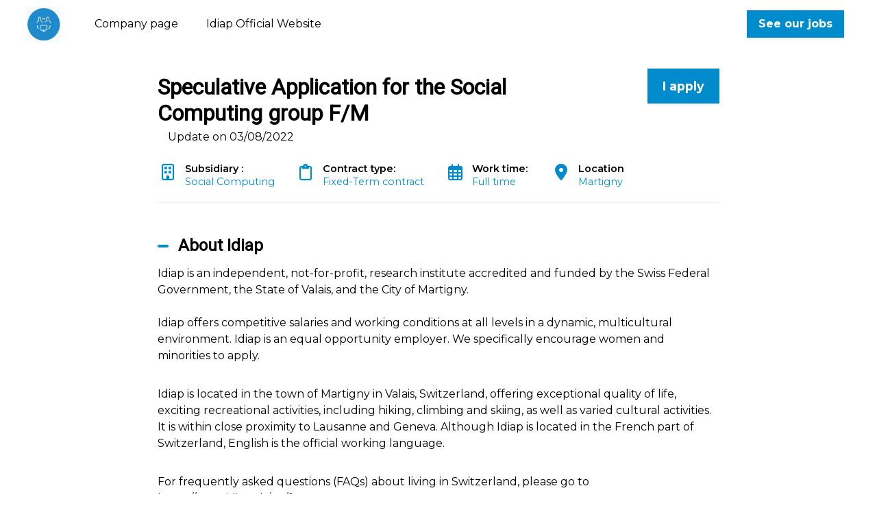

--- FILE ---
content_type: text/html; charset=utf-8
request_url: https://careers.werecruit.io/en/idiap/offres/speculative-application-for-the-social-computing-group-979a34
body_size: 21085
content:



 





<!DOCTYPE html>

<html lang="en-gb"
      xmlns:og="http://ogp.me/ns#">
<head prefix="og: http://ogp.me/ns# fb: http://ogp.me/ns/fb#">
    <meta charset="utf-8">
    <meta http-equiv="X-UA-Compatible"
          content="IE=edge">
    <meta name="viewport"
          content="width=device-width, initial-scale=1">



    <title>Speculative Application for the Social Computing group F/M - Fixed-Term contract in Martigny | IDIAP</title>
    

    <meta content="website"
          property="og:type"/>
    <meta content="https://careers.werecruit.io/en/idiap/offres/speculative-application-for-the-social-computing-group-979a34"
          property="og:url"/>
    <meta content="careers.werecruit.io"
          property="og:site_name"/>
    <meta content="Speculative Application for the Social Computing group F/M - Fixed-Term contract in Martigny | IDIAP"
          property="og:title"/>
    <meta content="The company IDIAP is looking for Speculative Application for the Social Computing group F/M in Fixed-Term contract in Martigny | Recruitment space IDIAP"
          property="og:description"/>
    <meta content="https://wio.blob.core.windows.net/werecruit/8769333b-a732-4a1f-8019-890f9636a23c.jpeg"
          property="og:image"/>
    <meta name="twitter:card"
          content="summary_large_image"/>
    <meta name="twitter:url"
          content="https://careers.werecruit.io/en/idiap/offres/speculative-application-for-the-social-computing-group-979a34"/>
    <meta name="twitter:site"
          content="@We_Recruit_"/>
    <meta name="twitter:title"
          content="Speculative Application for the Social Computing group F/M - Fixed-Term contract in Martigny | IDIAP"/>
    <meta name="twitter:description"
          content="The company IDIAP is looking for Speculative Application for the Social Computing group F/M in Fixed-Term contract in Martigny | Recruitment space IDIAP"/>
    <meta name="twitter:image"
          content="https://wio.blob.core.windows.net/werecruit/8769333b-a732-4a1f-8019-890f9636a23c.jpeg"/>

    <meta name="title"
          content="Speculative Application for the Social Computing group F/M - Fixed-Term contract in Martigny | IDIAP"/>
    <meta name="description"
          content="The company IDIAP is looking for Speculative Application for the Social Computing group F/M in Fixed-Term contract in Martigny | Recruitment space IDIAP"/>
        <meta name="dcterms.created"
              content="2021-12-22"/>
        <meta name="dcterms.modified"
              content="2022-08-03"/>

        <meta name="robots"
              content="noindex, nofollow"/>

    <link rel="canonical"
          href="https://careers.werecruit.io/en/idiap/offres/speculative-application-for-the-social-computing-group-979a34"/>

            <link rel="alternate"
                  hreflang="en-gb"
                  href="https://careers.werecruit.io/en/idiap/offres/speculative-application-for-the-social-computing-group979a34" />

    <link rel="alternate"
          hreflang="x-default"
          href="https://careers.werecruit.io/idiap"/>

    
        <link rel="shortcut icon"
              href="/Content/wr-theme/images/favicon.ico">
        <link rel="apple-touch-icon"
              sizes="180x180"
              href="/apple-touch-icon.png">
        <link rel="icon"
              type="image/png"
              sizes="32x32"
              href="/favicon-32x32.png">
        <link rel="icon"
              type="image/png"
              sizes="16x16"
              href="/favicon-16x16.png">

    
    

    <link rel="stylesheet" href="https://cdn.jsdelivr.net/npm/bootstrap@4.6.2/dist/css/bootstrap.min.css" integrity="sha384-xOolHFLEh07PJGoPkLv1IbcEPTNtaed2xpHsD9ESMhqIYd0nLMwNLD69Npy4HI+N" crossorigin="anonymous" />

    <!-- Fonts -->
    <link rel="stylesheet" href="https://wio.blob.core.windows.net/cdn/assets/fontawesome/css/brands.min.css" />
    <link rel="stylesheet" href="https://wio.blob.core.windows.net/cdn/assets/fontawesome/css/fontawesome.min.css" />
    <link rel="stylesheet" href="https://wio.blob.core.windows.net/cdn/assets/fontawesome/css/solid.min.css" />
    <link rel="stylesheet" href="https://wio.blob.core.windows.net/cdn/assets/fontawesome/css/regular.min.css" />

    <style>
        .random-ea9fbd8d-be9f-41eb-b9cd-6a9fa6fbfad6{
            color: #000000 !important; font-family: Montserrat;
        }

        .random-ea9fbd8d-be9f-41eb-b9cd-6a9fa6fbfad6:hover,
        .random-ea9fbd8d-be9f-41eb-b9cd-6a9fa6fbfad6.active-page,
        .dropdown-toggle:hover i,
        .dropdown-wrap .dropdown-toggle.random-ea9fbd8d-be9f-41eb-b9cd-6a9fa6fbfad6.active-page i {
            color: #000000 !important;
        }

        .nav-item.dropdown.dropdown-wrap .dropdown-menu {
            background-color: ;
        }

    </style>

        <link href="https://fonts.googleapis.com/css?family=Roboto%7CMontserrat:ital,wght@0,600;1,600,0,700;1,700&display=swap" rel="stylesheet" />

    
    
        <link rel="stylesheet" href="/bundles/jobs/css-light.css?v=VAcvbmH_m5acXY0XUREVNy3ea7A" />
    

    <!--[if lt IE 9]>
        <script src="https://oss.maxcdn.com/html5shiv/3.7.2/html5shiv.min.js"></script>
        <script src="https://oss.maxcdn.com/respond/1.4.2/respond.min.js"></script>
    <![endif]-->



    <!-- Default styles -->
    <style>
       .color1 { color: #008BCC; } .color1:focus { color: #008BCC; } .background-color1 { background-color: #008BCC; } .border-color1 { border-color: #008BCC !important; } .hover-color1:hover { color: #008BCC !important; } .focus-color1:focus { border-color: #008BCC !important; } .focus-color1:focus { box-shadow: 0 1px 1px 0 #008BCC !important; } .before-color1::before { color: #008BCC !important; } .before-background1::before { background: #008BCC !important; } .hover-before-background1:hover::before { background: #008BCC !important; } .checkbox-color1:checked+label::before { background: #008BCC !important; } .custom-control-label-background1:hover+span.hover { background: #008BCC !important; } .checkbox-color1:checked+.custom-control-label-background1+span.hover { background: #008BCC !important; } .progressbar-color1 { color: #008BCC; } .progressbar-color1::-webkit-progress-value { background-color: #008BCC; } .progressbar-color1::-moz-progress-bar { background-color: #008BCC; } .rich-text a:hover { color: #008BCC; } .color2 { color: #5BA0D8; } .color2:focus { color: #5BA0D8; } .background-color2 { background-color: #5BA0D8; } .border-color2 { border-color: #5BA0D8 ; } .hover-color2:hover { color: #5BA0D8;} .color3 { color: #737373; } .color3:focus { color: #737373; } .background-color3 { background-color: #737373; } .border-color3 { border-color: #737373 ; } .hover-color3:hover { color: #737373 !important;} .color4 { color: #ffffff; } .color4:focus { color: #ffffff; } .color5 { color: #000000; } .color5:focus { color: #000000; } .background-color5 { background-color: #000000; } 
       .font1 { font-family: Roboto; } .font2 { font-family: Montserrat; } 
       .button-style {font-family: Montserrat;-webkit-box-shadow: 0 0.125rem 0.25rem rgba(0, 0, 0, .075);box-shadow: 0 0.125rem 0.25rem rgba(0, 0, 0, .075); }.button-style.cta-primary {font-family: Montserrat;border: 2px solid #008BCC;background-color: #008BCC;color: white; }.button-style.cta-primary:hover {background-color: white;color:#008BCC; }.button-style.cta-secondary {font-family: Montserrat;border: 2px solid transparent;background: white;border-color: #008BCC;color: #008BCC;}.button-style.cta-secondary:hover {font-family: Montserrat;color: white;background: #008BCC;}
    </style>

    
    <link rel="manifest"
          href="/site.webmanifest">
    <link rel="mask-icon"
          href="/safari-pinned-tab.svg"
          color="#5bbad5">
    <meta name="msapplication-TileColor"
          content="#da532c">
    <meta name="theme-color"
          content="#ffffff">


    <script type="text/javascript">!function(T,l,y){var S=T.location,k="script",D="instrumentationKey",C="ingestionendpoint",I="disableExceptionTracking",E="ai.device.",b="toLowerCase",w="crossOrigin",N="POST",e="appInsightsSDK",t=y.name||"appInsights";(y.name||T[e])&&(T[e]=t);var n=T[t]||function(d){var g=!1,f=!1,m={initialize:!0,queue:[],sv:"5",version:2,config:d};function v(e,t){var n={},a="Browser";return n[E+"id"]=a[b](),n[E+"type"]=a,n["ai.operation.name"]=S&&S.pathname||"_unknown_",n["ai.internal.sdkVersion"]="javascript:snippet_"+(m.sv||m.version),{time:function(){var e=new Date;function t(e){var t=""+e;return 1===t.length&&(t="0"+t),t}return e.getUTCFullYear()+"-"+t(1+e.getUTCMonth())+"-"+t(e.getUTCDate())+"T"+t(e.getUTCHours())+":"+t(e.getUTCMinutes())+":"+t(e.getUTCSeconds())+"."+((e.getUTCMilliseconds()/1e3).toFixed(3)+"").slice(2,5)+"Z"}(),iKey:e,name:"Microsoft.ApplicationInsights."+e.replace(/-/g,"")+"."+t,sampleRate:100,tags:n,data:{baseData:{ver:2}}}}var h=d.url||y.src;if(h){function a(e){var t,n,a,i,r,o,s,c,u,p,l;g=!0,m.queue=[],f||(f=!0,t=h,s=function(){var e={},t=d.connectionString;if(t)for(var n=t.split(";"),a=0;a<n.length;a++){var i=n[a].split("=");2===i.length&&(e[i[0][b]()]=i[1])}if(!e[C]){var r=e.endpointsuffix,o=r?e.location:null;e[C]="https://"+(o?o+".":"")+"dc."+(r||"services.visualstudio.com")}return e}(),c=s[D]||d[D]||"",u=s[C],p=u?u+"/v2/track":d.endpointUrl,(l=[]).push((n="SDK LOAD Failure: Failed to load Application Insights SDK script (See stack for details)",a=t,i=p,(o=(r=v(c,"Exception")).data).baseType="ExceptionData",o.baseData.exceptions=[{typeName:"SDKLoadFailed",message:n.replace(/\./g,"-"),hasFullStack:!1,stack:n+"\nSnippet failed to load ["+a+"] -- Telemetry is disabled\nHelp Link: https://go.microsoft.com/fwlink/?linkid=2128109\nHost: "+(S&&S.pathname||"_unknown_")+"\nEndpoint: "+i,parsedStack:[]}],r)),l.push(function(e,t,n,a){var i=v(c,"Message"),r=i.data;r.baseType="MessageData";var o=r.baseData;return o.message='AI (Internal): 99 message:"'+("SDK LOAD Failure: Failed to load Application Insights SDK script (See stack for details) ("+n+")").replace(/\"/g,"")+'"',o.properties={endpoint:a},i}(0,0,t,p)),function(e,t){if(JSON){var n=T.fetch;if(n&&!y.useXhr)n(t,{method:N,body:JSON.stringify(e),mode:"cors"});else if(XMLHttpRequest){var a=new XMLHttpRequest;a.open(N,t),a.setRequestHeader("Content-type","application/json"),a.send(JSON.stringify(e))}}}(l,p))}function i(e,t){f||setTimeout(function(){!t&&m.core||a()},500)}var e=function(){var n=l.createElement(k);n.src=h;var e=y[w];return!e&&""!==e||"undefined"==n[w]||(n[w]=e),n.onload=i,n.onerror=a,n.onreadystatechange=function(e,t){"loaded"!==n.readyState&&"complete"!==n.readyState||i(0,t)},n}();y.ld<0?l.getElementsByTagName("head")[0].appendChild(e):setTimeout(function(){l.getElementsByTagName(k)[0].parentNode.appendChild(e)},y.ld||0)}try{m.cookie=l.cookie}catch(p){}function t(e){for(;e.length;)!function(t){m[t]=function(){var e=arguments;g||m.queue.push(function(){m[t].apply(m,e)})}}(e.pop())}var n="track",r="TrackPage",o="TrackEvent";t([n+"Event",n+"PageView",n+"Exception",n+"Trace",n+"DependencyData",n+"Metric",n+"PageViewPerformance","start"+r,"stop"+r,"start"+o,"stop"+o,"addTelemetryInitializer","setAuthenticatedUserContext","clearAuthenticatedUserContext","flush"]),m.SeverityLevel={Verbose:0,Information:1,Warning:2,Error:3,Critical:4};var s=(d.extensionConfig||{}).ApplicationInsightsAnalytics||{};if(!0!==d[I]&&!0!==s[I]){var c="onerror";t(["_"+c]);var u=T[c];T[c]=function(e,t,n,a,i){var r=u&&u(e,t,n,a,i);return!0!==r&&m["_"+c]({message:e,url:t,lineNumber:n,columnNumber:a,error:i}),r},d.autoExceptionInstrumented=!0}return m}(y.cfg);function a(){y.onInit&&y.onInit(n)}(T[t]=n).queue&&0===n.queue.length?(n.queue.push(a),n.trackPageView({})):a()}(window,document,{
src: "https://js.monitor.azure.com/scripts/b/ai.2.min.js", // The SDK URL Source
crossOrigin: "anonymous", 
cfg: { // Application Insights Configuration
    connectionString: 'InstrumentationKey=e2ac5df8-e7ab-46c9-acd6-3b0f9ca372bd;IngestionEndpoint=https://westeurope-0.in.applicationinsights.azure.com/;LiveEndpoint=https://westeurope.livediagnostics.monitor.azure.com/'
}});</script>
</head>
<body>



<div class="wrapper">
<div class="navbar-wrap font2"
     style="background-color: #ffffff">

    <!-- Desktop menu -->
    <nav class="navbar navbar-expand-md navbar-light"
         style="background-color: #ffffff">
            <a class="navbar-brand"
               href="https://careers.werecruit.io/en/idiap">
                <img id="logo" src="https://wio.blob.core.windows.net/werecruit/31c04a4a-4344-4893-a976-72006698d197.jpg" alt="logo"/>
            </a>
        <div class="navbar-toggler btn d-md-none random-ea9fbd8d-be9f-41eb-b9cd-6a9fa6fbfad6"
             id="sidebarCollapse"
             role="menu"
             data-toggle="collapse"
             data-target="#navbarToggler"
             aria-expanded="false">
            <div class="hamburger hamburger--squeeze">
                <div class="hamburger-box">
                    <div class="hamburger-inner"></div>
                </div>
            </div>
            <span class="d-block menu-text">Menu</span>
        </div>

        <div class="nav-container d-none d-md-flex">
            <ul class="navbar-nav overflow-hidden"
                id="main-menu">
<li class="nav-item responsive-item ">
                <a href="https://careers.werecruit.io/en/idiap"
                   class=" color1 hover-color2 random-ea9fbd8d-be9f-41eb-b9cd-6a9fa6fbfad6">
                    Company page
                </a>
        </li>                            <li class="nav-item responsive-item" data-sortOrder="3">
                                



<style>
    .random-7f04daa0-840d-4da9-88a7-64d31affb5fd{
        color: #000000 !important; font-family: Montserrat;
    }

    .random-7f04daa0-840d-4da9-88a7-64d31affb5fd:hover{
        color: #000000 !important; 
    }
</style>


    <a href="https://www.idiap.ch/en"
       class="color1 hover-color2 random-7f04daa0-840d-4da9-88a7-64d31affb5fd "
       target="_blank">
        Idiap Official Website
    </a>

                            </li>
            </ul>

            <div class="nav-item dropdown dropdown-wrap nav-overflow">
                <button class="dropdown-toggle color1 hover-color2 random-ea9fbd8d-be9f-41eb-b9cd-6a9fa6fbfad6 "
                        aria-haspopup="true"
                        aria-expanded="false">
                    Plus
                    <i class="fas fa-angle-down ml-2"></i>
                </button>
                <div class="dropdown-menu">
                    <ul id="menu2">
                    </ul>
                </div>
            </div>

            <ul class="navbar-cta">
                    <li class="cta-item">
                        



    <a class="button font2  cta-primary button-style" href="/en/redirectToPage/4685#block-ea2b5491-0639-4735-8aaa-4a9f68d3062d">
        See our jobs
    </a>

                    </li>
                    <li class="cta-item">
                        




                    </li>

            </ul>
        </div>
    </nav>
</div>
  
<!-- Smartphone menu -->
<div class="slide-menu font2 d-md-none"
     style="background-color: #ffffff"
     id="sidebar">
    <ul>
<li class="nav-item">
                <a href="https://careers.werecruit.io/en/idiap"
                   class=" color1 hover-color2 separator random-ea9fbd8d-be9f-41eb-b9cd-6a9fa6fbfad6">
                    Company page
                </a>
        </li>                    <li class="nav-item">
                        



<style>
    .random-20ae8013-aeb2-4def-97cc-83fa5f7a27f2{
        color: #000000 !important; font-family: Montserrat;
    }

    .random-20ae8013-aeb2-4def-97cc-83fa5f7a27f2:hover{
        color: #000000 !important; 
    }
</style>


    <a href="https://www.idiap.ch/en"
       class="color1 hover-color2 random-20ae8013-aeb2-4def-97cc-83fa5f7a27f2 separator"
       target="_blank">
        Idiap Official Website
    </a>

                    </li>


        <li class="nav-item nav-buttons row m-0">
                <div class="col-12 col-sm-6 p-0">
                    



    <a class="button font2  cta-primary button-style" href="/en/redirectToPage/4685#block-ea2b5491-0639-4735-8aaa-4a9f68d3062d">
        See our jobs
    </a>

                </div>
                <div class="col-12 col-sm-6 p-0">
                    




                </div>
        </li>
    </ul>
</div>

<div class="main-container show"
     id="content">

        <nav class="fixed-nav font2 offer-nav">
            <div class="row nav-wrap">
                    <div class="font1 post-title">
Speculative Application for the Social Computing group F/M                    </div>
                    <div class="apply-btn">
                        <div class="col-12 col-md-auto cta-apply p-0">
                            <span class="button cta-primary button-style">
Apply to this job                            </span>
                        </div>
                    </div>
            </div>
        </nav>


    
















<article class="single-offre font2 color5 first-block"
         id="block-1610b592-f442-412a-86b0-0b4250107608"
         style="background-color: #ffffff">
<div>
    <div class="post-title row">
        <div class="col-12 col-md-8 col-lg-9">
            <h1 class="font1 color5 h2 bloc-title mt-2 mb-2 bloc-title"
                style="color: #000000 !important; font-family: Roboto;">
                Speculative Application for the Social Computing group F/M
            </h1>
        </div>

            <div class="col-12 col-md-4 col-lg-3 cta-apply">
                



    <span class="button font2  cta-primary button-style">
        I apply
    </span>

            </div>
    </div>
    <div class="col-12">
            <span class="d-inline">
                Update on 
                03/08/2022
            </span>
    </div>
    <div class="overview mt-2 mb-5">
        <ul class="row py-2">
                <li class="col-12 col-sm-auto"
                    style="color: #008BCC !important; font-family: Montserrat;">
                    <i class="far fa-building"></i>
                    <p style="color: #008BCC !important; font-family: Montserrat;">
                        <span>Subsidiary :&nbsp;</span>
                        Social Computing
                    </p>
                </li>
                <li class="col-12 col-sm-auto"
                    style="color: #008BCC !important; font-family: Montserrat;">
                    <i class="far fa-clipboard"></i>
                    <p style="color: #008BCC !important; font-family: Montserrat;">
                        <span>
                            Contract type:&nbsp;
                        </span>
                        Fixed-Term contract
                    </p>
                </li>
                <li class="col-12 col-sm-auto"
                    style="color: #008BCC !important; font-family: Montserrat;">
                    <i class="far fa-calendar-alt">
                    </i>
                    <p style="color: #008BCC !important; font-family: Montserrat;">
                        <span>
                            Work time:&nbsp;
                        </span>
Full time                    </p>
                </li>
                <li class="col-12 col-sm-auto"
                    style="color: #008BCC !important; font-family: Montserrat;">
                    <i class="fas fa-map-marker-alt">
                    </i>
                    <p style="color: #008BCC !important; font-family: Montserrat;">
                        <span>
                            Location
                        </span>
                        Martigny
                    </p>
                </li>

        </ul>
    </div>
    <div class="description rich-text border-color1 mb-5">
            <div>
                <h2 style="color: #000000 !important; font-family: Roboto;"
                    class="h4 description-subtitle before-background1">
                    About Idiap
                </h2>
                <p>Idiap is an independent, not-for-profit, research institute 
accredited and funded by the Swiss Federal Government, the State of 
Valais, and the City of Martigny.<br><br>Idiap offers competitive 
salaries and working conditions at all levels in a dynamic, 
multicultural environment. Idiap is an equal opportunity employer. We 
specifically encourage women and minorities to apply.</p>
<p></p>
<p>Idiap is located in the town of Martigny in Valais, Switzerland, 
offering exceptional quality of life, exciting recreational activities, 
including hiking, climbing and skiing, as well as varied cultural 
activities. It is within close proximity to Lausanne and Geneva. 
Although Idiap is located in the French part of Switzerland, English is 
the official working language.</p>
<p></p>
<p>For frequently asked questions (FAQs) about living in Switzerland, please go to <a href="https://www.idiap.ch/en/faq">https://www.idiap.ch/en/faq</a></p>
            </div>


            <div>
                <h2 style="color: #000000 !important; font-family: Roboto;"
                    class="h4 description-subtitle before-background1">
                    Job description</h2>
                <p>The Social Computing group is always open to speculative applications for the following positions: postdocs, PhD and internship. There is no specific deadline, applications can be submitted at any time.<br><br>In addition to the usual CV, we strongly encourage applicants to clearly identify how they could contribute to our activities. Applications providing a clear research plan (one page maximum) are also very much encouraged and will be given full attention.<br><br><strong>For PhD's</strong><br>Appointments as a PhD student are typically for 4 years, conditional to successful progress, and should lead to a PhD dissertation, granted by the “Ecole Polytechnique Fédérale de Lausanne (EPFL)”. A PhD first year annual gross salary starts 47’040.- CHF.<br><br>Working at Idiap in Martigny, the successful candidate will become a doctoral student at EPFL, and thus also has to be accepted for enrolment by the Electrical Engineering Doctoral School (EDEE) or the Computer, Communication and Information Sciences Doctoral School (EDIC) before joining Idiap.<br>Candidates should hold a master degree, in engineering, physics, computer science, or applied mathematics. She or he should also demonstrate a strong background in statistics, linear algebra, signal processing, C/C++ programming, Perl and/or Python scripting languages, and Linux environment.<br><br><strong>For postdocs</strong><br>Postdoc appointments are typically for one year, with possibilities of renewal for a maximum of 4 years, conditional to performance. A postdoc first year annual gross salary starts at 80’000.- CHF .<br><br>Candidates should hold a PhD degree in engineering, physics, computer science, or applied mathematics. They should also demonstrate excellent research experience in their field, strong publication record (comparing well with peers with same seniority level), and ability to do creative and significant research with relative level of autonomy. Applicants should also demonstrate a strong background in statistics, linear algebra, signal processing, C/C++ programming, Perl and/or Python scripting languages, and Linux environment.<br><br><strong>For internships</strong><br>Our internships usually last a few months and are paid.<br><br>Applicants should also demonstrate a strong background in statistics, linear algebra, signal processing, C/C++ programming, Perl and/or Python scripting languages, and Linux environment</p>
            </div>

            <div>
                <h2 style="color: #000000 !important; font-family: Roboto;"
                    class="h4 description-subtitle before-background1">
                    Sought profile</h2>
                <p><strong>For PhD's<br></strong>The ideal Ph.D student should have a master (or equivalent) degree in
 engineering, physics, applied mathematics or similar.  Graduates of 
neuroscience programs would also be well qualified.  S/he should have a 
good background in mathematics, statistics, and programming (C/C++, 
Python, scripting languages).  In order to balance the group, we 
especially encourage female applicants.  However, all applications will 
be judged on merit.<br>The student will be registered at EPFL and located at Idiap.</p>
<p></p>
<p><strong>For postdocs</strong><br>The Postdoc candidate will work under supervision of one of senior 
researchers at Idiap, together with other colleagues from the social computing group.<br>
The Postdoc candidate should hold a PhD in relevant fields, while 
demonstrating excellence and motivation in research in general, and in 
the targeted research areas. A background in one of the following 
relevant fields - statistics, applied mathematics, optimization, linear 
algebra, signal processing - is expected.<br>
The applicants should also have strong programming skills  and be familiar with Python, C/C++, and with the Linux environment.</p>
<p></p>
<p><strong>For internships</strong><br>The ideal candidate should follow a M.Sc. program or hold a M.Sc. degree
 in computer science, electrical engineering or related fields. She or 
he should have a background at least in one of the following fields: 
statistics, applied mathematics, linear algebra, signal processing.<br>The applicant should also have strong programming skills and be familiar
 with Python, C/C++ (MATLAB is not a plus), some of the scripting 
languages and with the Linux environment.<br>Shortlisted candidate may undergo a test including technical reading and
 writing in English and programming (in Python and/or C/C++).</p>
<p></p>
<p></p>
<p><em>In order to avoid discrimination, please do not mention your gender, age and marital status on your CV.</em></p>
            </div>


        <!-- Language -->
            <div>
                <h2 style="color: #000000 !important; font-family: Roboto;"
                    class="h4 description-subtitle before-background1">
                    Required languages
                </h2>
                <ul class="wanted-languages m-0">
                        <li class="list-style-none">
                                <img src="https://wio.blob.core.windows.net/cdn/app/images/flags/United-Kingdom.png" alt="English">
                            English - Level advanced
                        </li>
                        <li class="list-style-none">
                                <img src="https://wio.blob.core.windows.net/cdn/app/images/flags/France.png" alt="French">
                            French - Level beginner
                        </li>
                </ul>
            </div>


        <div>
            <p>Réf: 979a3444-85ed-4be9-2a12-08d9c5503902</p>
        </div>
    </div>


    <section class="container offer-form position-filled">
        <div class="row">
            <div class="col-lg-12 col-md-12 col-sm-12 col-xs-12 mb-5">
                <div class="col-lg-12 col-md-12 col-sm-12 col-xs-12">
                    <div class="text-center">
                            <p>This position has been filled.</p>
                    </div>
                </div>
            </div>
        </div>
    </section>

    <div class="rsn-wrap color5 font2">
        <span class="w-100 d-block center my-2">
Share job        </span>
        <ul class="">
            <li class="">
                <a href="https://www.facebook.com/sharer.php?u=https://careers.werecruit.io/en/idiap/offres/speculative-application-for-the-social-computing-group-979a34"
                   name="fb_share"
                   target="_blank"
                   class="hover-color1">
                    <span>
                        <i class="fab fa-facebook-f"></i>
                    </span>
                </a>
            </li>
                <li class="">
                    <a href="https://twitter.com/intent/tweet/?url=https://careers.werecruit.io/en/idiap/offres/speculative-application-for-the-social-computing-group-979a34&text=Postulez à cette offre -->&via=We_Recruit_"
                       target="_blank"
                       class="hover-color1">
                        <span>
                            <i class="fa-brands fa-x-twitter"></i>
                        </span>
                    </a>
                </li>
                <li class="">
                    <a href="http://www.linkedin.com/shareArticle?mini=true&url=https://careers.werecruit.io/en/idiap/offres/speculative-application-for-the-social-computing-group-979a34&title=Postulez à cette offre"
                       target="_blank"
                       class="hover-color1">
                        <span>
                            <i class="fab fa-linkedin-in"></i>
                        </span>
                    </a>
                </li>
                <li class="">
                    <a href="mailto:?subject=Postulez à cette Offre&body=https://careers.werecruit.io/en/idiap/offres/speculative-application-for-the-social-computing-group-979a34"
                       target="_blank"
                       class="hover-color1">
                        <span>
                            <i class="far fa-envelope"></i>
                            <!-- <span class="d-none d-sm-block">Partager par email</span> -->
                        </span>
                    </a>
                </li>
        </ul>
    </div>

</div>
</article>
         
<script src="https://code.jquery.com/jquery-3.6.0.min.js" integrity="sha256-/xUj+3OJU5yExlq6GSYGSHk7tPXikynS7ogEvDej/m4=" crossorigin="anonymous"></script>

    <script src="https://cdnjs.cloudflare.com/ajax/libs/jquery-validate/1.19.3/jquery.validate.min.js" integrity="sha512-37T7leoNS06R80c8Ulq7cdCDU5MNQBwlYoy1TX/WUsLFC2eYNqtKlV0QjH7r8JpG/S0GUMZwebnVFLPd6SU5yg==" crossorigin="anonymous" referrerpolicy="no-referrer"></script>

    <script type="didomi/javascript" data-vendor="facebook">
        (function(d, s, id) {
            var js, fjs = d.getElementsByTagName(s)[0];
            if (d.getElementById(id)) {
                return;
            }
            js = d.createElement(s);
            js.id = id;
            js.src = "//connect.facebook.net/fr_FR/sdk.js#xfbml=1&version=v2.3";
            fjs.parentNode.insertBefore(js, fjs);
        }(document, 'script', 'facebook-jssdk'));
    </script>


    <script type="didomi/javascript" data-vendor="twitter">
        window.twttr = (function(d, s, id) {
            var js,
                fjs = d.getElementsByTagName(s)[0],
                t = window.twttr || {};
            if (d.getElementById(id)) return t;
            js = d.createElement(s);
            js.id = id;
            js.src = "https://platform.twitter.com/widgets.js";
            fjs.parentNode.insertBefore(js, fjs);

            t._e = [];
            t.ready = function(f) {
                t._e.push(f);
            };

            return t;
        }(document, "script", "twitter-wjs"));
    </script>


    <script type="text/javascript">
        $(".dropdown dt a").on('click',
            function() {
                $('ul[data-id=' + $(this).attr('data-id') + ']').slideToggle('fast');
            });

        $(document).bind('click',
            function(e) {
                var $clicked = $(e.target);
                if (!$clicked.parents().hasClass("dropdown")) {
                    $(".dropdown dd ul").hide();
                }
            });

        $('.mutliSelect input[type="checkbox"]').on('click',
            function() {
                var inputId = $(this).attr('class');
                var selectId = inputId.replace('custom-control-input checkbox-color1 checkbox-element question-', "");
                var title = $(this).closest('.mutliSelect').find('input[type="checkbox"]').val(),
                    title = $(this).val() + ",";

                if ($(this).is(':checked')) {
                    var html = '<span title="' + title + '">' + title + '</span>';
                    $('.multiSel-' + selectId).append(html);
                    $(".hida-" + selectId).hide();
                } else {
                    $('span[title="' + title + '"]').remove();
                    var ret = $(".hida");
                    $('.dropdown dt a').append(ret);

                }
            });
    </script>

    <script type="text/javascript">
        var isSafari = !!navigator.userAgent.match(/Version\/[\d\.]+.*Safari/);
        if (isSafari) {
            var form = document.getElementById('form'); // form has to have ID: <form id="formID">
            form.noValidate = true;
            form.addEventListener('submit',
                function(event) { // listen for form submitting
                    if (!event.target.checkValidity()) {
                        event.preventDefault(); // dismiss the default functionality
                        document.getElementById('errorMessageDiv').style.display = 'block';
                    }
                },
                false);
        }
    </script>

    <script type="text/javascript">
        var questions =
            [{"choices":[],"type":0,"id":"ad3edae6-3ad2-4708-a13e-f4d1c1c52de8"}];

        questions.forEach(
            function(q) {
                $('.question-' + q.id)
                    .click(
                        function() {
                            if (q.type === 2 || q.type === 3) {
                                var query = q.choices.find(
                                    function(c) {
                                        return $('#question-' + c.id).is(':checked');
                                    });
                                if (query) {
                                    $('.question-' + q.id).attr("required", false);
                                } else {
                                    $('.question-' + q.id).attr("required", true);
                                }

                            }

                        });
            });


    </script>
        <script type="didomi/javascript" data-vendor="c:indeed-3K8TJDqt">
            (function(d, s, id) {
                var js, iajs = d.getElementsByTagName(s)[0];
                if (d.getElementById(id)) {
                    return;
                }
                js = d.createElement(s);
                js.id = id;
                js.async = true;
                js.src = "https://apply.indeed.com/indeedapply/static/scripts/app/bootstrap.js?hl=fr";
           
                iajs.parentNode.insertBefore(js, iajs);
            }(document, 'script', 'indeed-apply-js'));
        </script>

    <script type="text/javascript">
        $(".checkbox-element").each((index, element)=>{
        $(element).on('click', function(){
            var $this = $(this);
            var questionId = $this.data('question-id');
            var otherCheckboxes = $('.question-'+questionId);
            var checkedElements = otherCheckboxes.toArray().filter(i=>$(i).is(':checked'));
            var questionInput = $("#question-"+questionId);
            questionInput.val(checkedElements.length ? "OK":"");
            questionInput.trigger('focus');
            questionInput.trigger('blur');
            window.formValidator.element("#question-"+questionId);
        })
    })
    </script>
    <script type="text/javascript">
        $(document).ready(function() {
            $('.description-blocks a').attr('target', '_blank');
            $('input[type="file"]').each(function(index, element){
                    $(this).change(function(){
                    $(this).blur().focus().blur();
                });
            })
        });
        $('#form').on('keyup keypress', function(e) {
            var keyCode = e.keyCode || e.which;
            if (keyCode === 13) {
                e.preventDefault();
                return false;
            }
        });
        $.validator.methods.phoneNumber = function(value, element) {
            return this.optional(element) || /^((\+\d{1,3}(-| )?\(?\d\)?(-| )?\d{1,5})|(\(?\d{2,6}\)?))(-| )?(\d{3,4})(-| )?(\d{4})(( x| ext)\d{1,5}){0,1}$/.test(value);
        };
        window.formValidator = $("#form").validate({
            ignore: [],
            rules: {
                phone: {
                    required: true,
                    phoneNumber: true
                },
            },
            errorPlacement: function(error, element) {
                console.log(error, element);
                error.addClass('invalid-feedback');
                if (element.is('input[type=radio], input[type=checkbox]')) {
                    element.parent().parent().append(error);
                } else {
                    error.insertAfter(element);
                }
            },
            highlight: function(element, errorClass, validClass) {
                $element = $(element);
                if ($element.is('input[type=hidden].qcm-field')) {
                    var questionId = $element.data('question-id');
                    var div = $('div[data-question-id="' + questionId + '"]');
                    div.addClass(errorClass);
                    div.find("button").addClass(errorClass);
                    div.removeClass(validClass);
                    div.find("button").removeClass(validClass);
                } else {
                    $element.parent().addClass(errorClass).removeClass(validClass);
                    $element.addClass(errorClass).removeClass(validClass);
                    $element.parent().find("button").addClass(errorClass).removeClass(validClass);
                }
            },
            unhighlight: function(element, errorClass, validClass) {
                $element = $(element);
                if ($element.is('input[type=hidden].qcm-field')) {
                    var questionId = $element.data('question-id');
                    var div = $('div[data-question-id="' + questionId + '"]');
                    div.addClass(validClass);
                    div.find("button").addClass(validClass);
                    div.removeClass(errorClass);
                    div.find("button").removeClass(errorClass);
                } else {
                    $(element).parent().removeClass(errorClass).addClass(validClass);
                    $(element).addClass(validClass).removeClass(errorClass);
                    $(element).parent().find("button").addClass(validClass).removeClass(errorClass);
                }
            },
            submitHandler: function(form) {
                var shouldSubmit = true;
                if (shouldSubmit) {
                    form.submit();
                    var button = $('button[type="submit"]');
                    $('#loader').removeClass("hidden");
                    $('#submit-button').addClass("hidden");
                    $($('.cta-apply')[0]).addClass('hidden');
                    $($('.cta-apply')[1]).addClass('hidden')
                    setTimeout(function() {
                        button.attr('disabled', 'disabled');
                        button.prop('disabled', true);
                    }, 0);
                }
            },
            errorClass: "is-invalid",
            validClass: "is-valid",
        });
        jQuery(document).ready(function($) {
            $(document).on('click', '.dropdown-menu', function(e) {
                e.stopImmediatePropagation();
                e.stopPropagation();
            });
        });
        jQuery.extend(jQuery.validator.messages, {
            required: "Mandatory field",
            phoneNumber: "This is not a valid phone number",
            email: "Please enter a valid e-mail address",
        });


    </script>

    <script type="text/javascript">
        var placeSearch;
        var autocompletes = [];
        var componentForm = {
            street_number: 'short_name',
            route: 'long_name',
            locality: 'long_name',
            administrative_area_level_1: 'short_name',
            country: 'long_name',
            postal_code: 'short_name'
        };

        function initAutocompletes() {
            $('.custom-autocomplete').each((index, element) => {
                autocompletes.push({
                    element: element,
                    autocomplete: new google.maps.places.Autocomplete(element, { types: ['geocode'] })
                });
            });
        }
        function geolocate(element) {
            if (navigator.geolocation) {
                navigator.geolocation.getCurrentPosition(function(position) {
                    var geolocation = {
                        lat: position.coords.latitude,
                        lng: position.coords.longitude
                    };
                    var circle = new google.maps.Circle({
                        center: geolocation,
                        radius: position.coords.accuracy
                    });
                    var autocomplete = autocompletes.find(i => i.element === element).autocomplete;
                    autocomplete.setBounds(circle.getBounds());
                });
            }
        }
    </script>
    <script src="https://maps.googleapis.com/maps/api/js?key=AIzaSyD4PJill3qHrUSFpRn_ujYZ-TVUygdIvsY&libraries=places&callback=initAutocompletes" async defer></script>


    <script type="text/javascript">
        $(function() {
            $(".datepicker").each(
                function(index, element) {
                    var $elem = $(element);
                    $elem.datepicker($.datepicker.regional["fr"]);
                });
            $(".ui-datepicker").addClass("font2");
        });
    </script>





<section class="default-block "
         id="block-4e60cc7b-3422-4d42-b83f-58d2a9f48262"
         style="background-color: #ffffff">
             <h2 class="font1 color5 mb-4 bloc-title center"
                 style="color: #000000 !important; font-family: Roboto;">
                 Our last jobs
             </h2>

    <div class="wrap-offers2 font2">
        <ul class="wrap-offres row m-0">
                <li class="single-offre2 col-12 col-sm-6 col-md-12 p-xs-0 p-md-0">
                    <a href="https://careers.werecruit.io/en/idiap/offers/postdoctoral-researcher-position-in-neuro-symbolic-agenticllm-reasoning-bb08c5">
                        <div class="img-wrap picture">
                                    <img src="https://wio.blob.core.windows.net/werecruit/78aeb22c-0b3c-4868-9a3b-39de876924ff.png"
                                         alt="Logo Neuro-Symbolic AI"/>
                        </div>
                        <div>
                            <h3 class="h5 color5"
                                style="">
                                Postdoctoral Researcher position in Neuro-Symbolic Agentic/LLM Reasoning F/M
                            </h3>
                            <div class="overview">
                                <ul>
                                        <li>
                                            <i class="far fa-building"
                                               style="">
                                            </i>
                                            <p style="">
                                                <span>Neuro-Symbolic AI</span>
                                            </p>
                                        </li>
                                        <li>
                                            <i class="far fa-clipboard"
                                               style="">
                                            </i>
                                            <p style="">
                                                Temporary contract
- 24 months                                            </p>
                                        </li>
                                        <li>
                                            <i class="far fa-calendar-alt"
                                               style="">
                                            </i>
                                            <p style="">
Full time                                            </p>
                                        </li>
                                        <li>
                                            <i class="fas fa-map-marker-alt"
                                               style="">
                                            </i>
                                            <p style="">
                                                Martigny
                                            </p>
                                        </li>
                                        <li>
                                            <i class="far fa-calendar-check"
                                               style="">
                                            </i>
                                            <p style="">
                                                    <span>

                                                                From 01.03.2026
                                                                                                                </span>
                                            </p>
                                        </li>
                                </ul>
                            </div>
                        </div>
                        <div class="button-wrap">
                            



    <span class="button font2  cta-secondary button-style">
        I apply
    </span>

                        </div>
                    </a>
                </li>
                <li class="single-offre2 col-12 col-sm-6 col-md-12 p-xs-0 p-md-0">
                    <a href="https://careers.werecruit.io/en/idiap/offers/phd-student-doctoral-researcher-position-in-deep-learning-for-natural-language-processing-46792a">
                        <div class="img-wrap picture">
                                    <img src="https://wio.blob.core.windows.net/werecruit/f33ed469-ff80-41a0-9c7b-0bd1c4b34929.jpg"
                                         alt="Logo Natural Language Understanding"/>
                        </div>
                        <div>
                            <h3 class="h5 color5"
                                style="">
                                PhD Student (Doctoral Researcher) position in Deep Learning for Natural Language Processing F/M
                            </h3>
                            <div class="overview">
                                <ul>
                                        <li>
                                            <i class="far fa-building"
                                               style="">
                                            </i>
                                            <p style="">
                                                <span>Natural Language Understanding</span>
                                            </p>
                                        </li>
                                        <li>
                                            <i class="far fa-clipboard"
                                               style="">
                                            </i>
                                            <p style="">
                                                Fixed-Term contract
                                            </p>
                                        </li>
                                        <li>
                                            <i class="far fa-calendar-alt"
                                               style="">
                                            </i>
                                            <p style="">
Full time                                            </p>
                                        </li>
                                        <li>
                                            <i class="fas fa-map-marker-alt"
                                               style="">
                                            </i>
                                            <p style="">
                                                Martigny
                                            </p>
                                        </li>
                                        <li>
                                            <i class="far fa-calendar-check"
                                               style="">
                                            </i>
                                            <p style="">
                                                    <span>
                                                        From 01.04.2026</span>
                                            </p>
                                        </li>
                                </ul>
                            </div>
                        </div>
                        <div class="button-wrap">
                            



    <span class="button font2  cta-secondary button-style">
        I apply
    </span>

                        </div>
                    </a>
                </li>
                <li class="single-offre2 col-12 col-sm-6 col-md-12 p-xs-0 p-md-0">
                    <a href="https://careers.werecruit.io/en/idiap/offers/phd-student-doctoral-researcher-position-in-robotics-and-human-motor-control-54007a">
                        <div class="img-wrap picture">
                                    <img src="https://wio.blob.core.windows.net/werecruit/6d615f03-904b-46fd-a9ed-af00d2e0b6f8.jpg"
                                         alt="Logo Robot Learning &amp; Interaction"/>
                        </div>
                        <div>
                            <h3 class="h5 color5"
                                style="">
                                PhD Student (Doctoral Researcher) position in Robotics and Human Motor Control F/M
                            </h3>
                            <div class="overview">
                                <ul>
                                        <li>
                                            <i class="far fa-building"
                                               style="">
                                            </i>
                                            <p style="">
                                                <span>Robot Learning &amp; Interaction</span>
                                            </p>
                                        </li>
                                        <li>
                                            <i class="far fa-clipboard"
                                               style="">
                                            </i>
                                            <p style="">
                                                Fixed-Term contract
                                            </p>
                                        </li>
                                        <li>
                                            <i class="far fa-calendar-alt"
                                               style="">
                                            </i>
                                            <p style="">
Full time                                            </p>
                                        </li>
                                        <li>
                                            <i class="fas fa-map-marker-alt"
                                               style="">
                                            </i>
                                            <p style="">
                                                Martigny
                                            </p>
                                        </li>
                                        <li>
                                            <i class="far fa-calendar-check"
                                               style="">
                                            </i>
                                            <p style="">
                                                    <span>
                                                        From 01.09.2026</span>
                                            </p>
                                        </li>
                                </ul>
                            </div>
                        </div>
                        <div class="button-wrap">
                            



    <span class="button font2  cta-secondary button-style">
        I apply
    </span>

                        </div>
                    </a>
                </li>
                <li class="single-offre2 col-12 col-sm-6 col-md-12 p-xs-0 p-md-0">
                    <a href="https://careers.werecruit.io/en/idiap/offers/valais-wallis-ambition-initiative-for-phds-and-postdocs-10a7ba">
                        <div class="img-wrap picture">
                                    <img src="https://wio.blob.core.windows.net/werecruit/669ef2d1-b0de-4bed-b9a8-ff7867c67ce8.jpg"
                                         alt="Logo Idiap Research Institute"/>
                        </div>
                        <div>
                            <h3 class="h5 color5"
                                style="">
                                Valais-Wallis Ambition initiative for PhDs and Postdocs F/M
                            </h3>
                            <div class="overview">
                                <ul>
                                        <li>
                                            <i class="far fa-building"
                                               style="">
                                            </i>
                                            <p style="">
                                                <span>Idiap Research Institute</span>
                                            </p>
                                        </li>
                                        <li>
                                            <i class="far fa-clipboard"
                                               style="">
                                            </i>
                                            <p style="">
                                                Fixed-Term contract
                                            </p>
                                        </li>
                                        <li>
                                            <i class="far fa-calendar-alt"
                                               style="">
                                            </i>
                                            <p style="">
Full time                                            </p>
                                        </li>
                                        <li>
                                            <i class="fas fa-map-marker-alt"
                                               style="">
                                            </i>
                                            <p style="">
                                                Martigny
                                            </p>
                                        </li>
                                </ul>
                            </div>
                        </div>
                        <div class="button-wrap">
                            



    <span class="button font2  cta-secondary button-style">
        I apply
    </span>

                        </div>
                    </a>
                </li>
        </ul>
                <div class="center">
                    <a href="/en-gb/redirectToPage/4685">
                        



    <span class="button font2 center cta-primary button-style">
        See more jobs
    </span>

                    </a>
                </div>
    </div>
</section>




    <!-- FOOTER -->
    <a href="javascript:;"
       id="return-to-top"
       class="color1 hover-color2">
        <i class="fas fa-angle-up"></i>
    </a>
    <footer class="footer font2 col-12">
        <div class="row">
            <div class="col-footer col-logo d-none d-md-block col-12 col-md-3 mb-3">
                    <a href="https://careers.werecruit.io/en/idiap">
                        <img src="https://wio.blob.core.windows.net/werecruit/31c04a4a-4344-4893-a976-72006698d197.jpg"
                             alt="logo"/>
                    </a>
            </div>

            <div class="col-12 col-md-9">
                <div class="row m-0">
                        <div class="col-footer col-6 col-md-3 mb-2">
                            <span class="color5 col-title">
Jobs                            </span>
                            <ul>
                                    <li>
                                        <a href="https://careers.werecruit.io/en/idiap/offers/spontaneous-application-7f85e1"
                                           class="color5 hover-color2">
Spontaneous application                                        </a>
                                    </li>
                            </ul>
                        </div>
                    <div class="col-footer col-6 col-md-3 mb-2">
                        <span class="color5 col-title">Useful links</span>
                        <ul>
                                <li>
                                    <a href="https://careers.werecruit.io/en/idiap/privacy-policy"
                                       class="color5 hover-color2">
                                        Privacy policy
                                    </a>
                                </li>
                                <li>
                                    <a href="https://careers.werecruit.io/en/idiap/cookies"
                                       class="color5 hover-color2">
                                        Cookies
                                    </a>
                                </li>
                            <li>
                                <a class="color5 hover-color2" href="/en/idiap/site-map">
                                    Website map
                                </a>
                            </li>
                            <li>
                                <a href="https://app.werecruit.io/"
                                   class="color5 hover-color2">
                                    Recruiters access
                                </a>
                            </li>
                                <li>
                                    <a href="javascript:Didomi.preferences.show()"
                                       class="color5 hover-color2">
                                        Consent choices
                                    </a>
                                </li>
                        </ul>
                    </div>
                </div>
            </div>
        </div>
            <div class="row">
                <div class="powered text-center col-12">
                    <span class="mr-1 mb-4 pb-1 d-inline-block">Powered by</span>
                    <a href="https://werecruit.com/?utm_source=site_referent&utm_medium=site_carriere_client&utm_campaign=notoriete"
                       target="_blank">
                        <img class="social-img"
                             src="https://wio.blob.core.windows.net/cdn/app/images/graphic-resources/logo-we-recruit.svg"
                             alt='We Recruit, recruitment solution'/>
                    </a>
                    <a href="https://werecruit.com/?utm_source=site_referent&utm_medium=site_carriere_client&utm_campaign=notoriete"
                       class="sublink"
                       target="_blank">
                        Applicant Tracking System
                    </a>
                </div>
            </div>
    </footer>
    <!-- //FOOTER -->
</div>
</div>

<script src="https://cdnjs.cloudflare.com/ajax/libs/lodash.js/4.17.21/lodash.min.js" integrity="sha512-WFN04846sdKMIP5LKNphMaWzU7YpMyCU245etK3g/2ARYbPK9Ub18eG+ljU96qKRCWh+quCY7yefSmlkQw1ANQ==" crossorigin="anonymous" referrerpolicy="no-referrer"></script>

<script src="https://code.jquery.com/jquery-3.6.0.min.js" integrity="sha256-/xUj+3OJU5yExlq6GSYGSHk7tPXikynS7ogEvDej/m4=" crossorigin="anonymous"></script>

<script src="https://cdn.jsdelivr.net/npm/popper.js@1.12.9/dist/umd/popper.min.js" integrity="sha384-ApNbgh9B+Y1QKtv3Rn7W3mgPxhU9K/ScQsAP7hUibX39j7fakFPskvXusvfa0b4Q" crossorigin="anonymous"></script>

<script src="https://cdn.jsdelivr.net/npm/bootstrap@4.6.2/dist/js/bootstrap.bundle.min.js" integrity="sha384-Fy6S3B9q64WdZWQUiU+q4/2Lc9npb8tCaSX9FK7E8HnRr0Jz8D6OP9dO5Vg3Q9ct" crossorigin="anonymous"></script>

<script src="https://code.jquery.com/ui/1.13.2/jquery-ui.min.js" integrity="sha256-lSjKY0/srUM9BE3dPm+c4fBo1dky2v27Gdjm2uoZaL0=" crossorigin="anonymous"></script>

<script src="https://cdnjs.cloudflare.com/ajax/libs/jquery-easing/1.4.1/jquery.easing.min.js" integrity="sha512-0QbL0ph8Tc8g5bLhfVzSqxe9GERORsKhIn1IrpxDAgUsbBGz/V7iSav2zzW325XGd1OMLdL4UiqRJj702IeqnQ==" crossorigin="anonymous" referrerpolicy="no-referrer"></script>

<script src="https://cdnjs.cloudflare.com/ajax/libs/jquery.sticky/1.0.4/jquery.sticky.min.js" integrity="sha512-QABeEm/oYtKZVyaO8mQQjePTPplrV8qoT7PrwHDJCBLqZl5UmuPi3APEcWwtTNOiH24psax69XPQtEo5dAkGcA==" crossorigin="anonymous" referrerpolicy="no-referrer"></script>

<script src="https://cdnjs.cloudflare.com/ajax/libs/jquery-validate/1.19.5/jquery.validate.min.js" integrity="sha512-rstIgDs0xPgmG6RX1Aba4KV5cWJbAMcvRCVmglpam9SoHZiUCyQVDdH2LPlxoHtrv17XWblE/V/PP+Tr04hbtA==" crossorigin="anonymous" referrerpolicy="no-referrer"></script>



    <script src="/bundles/jobs/scripts-light.js?v=cCS0XN1UwbzfflTqTQd1pndnrwA"></script>


<script type="text/javascript">
        $('#offers-block').on('click', function (event) {
            event.preventDefault();
            var targetBlock = $(this).attr('href');
            scrollTo($(targetBlock));
        });

        function scrollTo( target ) {
            console.log(target);
            if( target.length ) {
                $("html, body").stop().animate( {
                    scrollTop: target.offset().top - 100
                }, 1000);
            }
        }
    </script>



<script type="text/javascript">
        let isFacebookApp = function () {
            let ua = navigator.userAgent || navigator.vendor || window.opera;
            return (ua.indexOf("FBAN") > -1) || (ua.indexOf("FBAV") > -1);
        };

        if (isFacebookApp()) {
           $('input[type=file]').removeAttr('accept');
        }
    </script>


    <script type="text/javascript">
            window.didomiConfig = {"$id":"1","cookies":{"$id":"2","didomiTokenCookieName":"idiap-didomi-token","iabCookieName":"idiap-iab","local":{"$id":"3","customDomain":"careers.werecruit.io"}},"app":{"$id":"4","name":"IDIAP","logoUrl":"https://wio.blob.core.windows.net/werecruit/8769333b-a732-4a1f-8019-890f9636a23c.jpeg","vendors":{"$id":"5","iab":{"$id":"6","all":false,"stacks":{"$id":"7","ids":null,"auto":true},"enabled":true,"exclude":[],"include":[573],"version":2,"restrictions":[]},"include":["c:googlemap-9N3cX3nh","c:googlemap-JmVpTQhR","c:indeed-3K8TJDqt","c:googleana-4TXnJigR","c:vimeo","c:youtube","c:azure-6AVFBHt8"],"didomi":["twitter","facebook","google"]},"privacyPolicyURL":null,"essentialPurposes":["cookiesst-96VCc9mM"],"gdprAppliesGlobally":true,"gdprAppliesWhenUnknown":false},"theme":{"$id":"8","css":".didomi-button-highlight {\r\n    color: rgb(255,255,255) !important;\r\n}","font":"Roboto","color":"#008BCC","linkColor":"#5BA0D8"},"notice":{"$id":"9","content":{"$id":"10","notice":{"$id":"11","fr":"Avec votre consentement, We Recruit et \u003Ca href=\u0022javascript:Didomi.preferences.show(\u0027vendors\u0027)\u0022\u003Enos partenaires\u003C/a\u003E utilisent les cookies ou des technologies similaires pour stocker, acc\u00E9der \u00E0 et traiter des donn\u00E9es personnelles telles que vos visites \u00E0 ce site Web, les adresses IP et les identifiants des cookies. Certains partenaires ne demandent pas votre consentement pour traiter vos donn\u00E9es et se fient \u00E0 leur int\u00E9r\u00EAt commercial l\u00E9gitime. Vous pouvez r\u00E9voquer votre consentement ou vous opposer au traitement des donn\u00E9es fond\u00E9 sur l\u0027int\u00E9r\u00EAt l\u00E9gitime \u00E0 tout moment en cliquant sur \u00AB En savoir plus \u00BB ou en acc\u00E9dant \u00E0 notre Politique de confidentialit\u00E9 sur ce site Web.","en":"With your agreement, We Recruit and \u003Ca href=\u0022javascript:Didomi.preferences.show(\u0027vendors\u0027)\u0022\u003Eour partners\u003C/a\u003E use cookies or similar technologies to store, access, and process personal data like your visit on this website, IP addresses and cookie identifiers. Some partners do not ask for your consent to process your data and rely on their legitimate business interest. You can withdraw your consent or object to data processing based on legitimate interest at any time by clicking on \u201CLearn More\u201D or in our Privacy Policy on this website."}},"position":"popup","closeOnClick":false,"closeOnScroll":false,"showDataProcessing":false,"closeOnScrollThreshold":0,"daysBeforeShowingAgain":0,"closeOnScrollThresholdType":null,"closeOnClickNavigationDelay":0},"languages":{"$id":"12","default":"en","enabled":["en"]},"preferences":{"$id":"13","content":{"$id":"14","text":{"$id":"15","fr":"Nos partenaires et We Recruit d\u00E9posent des cookies et utilisent des informations non sensibles de votre appareil pour am\u00E9liorer leurs produits et afficher des publicit\u00E9s et contenus personnalis\u00E9s. Vous pouvez accepter ou refuser ces diff\u00E9rentes op\u00E9rations. Pour en savoir plus sur les cookies, les donn\u00E9es utilis\u00E9es, les traitements r\u00E9alis\u00E9s et les partenaires avec qui nous travaillons, vous pouvez consulter notre \u003Ca href=\u0022{privacyPolicyURL}\u0022 target=\u0022_blank\u0022\u003Epolitique de confidentialit\u00E9\u003C/a\u003E.","en":"Our partners and We Recruit place cookies, access and use non-sensitive information from your device to improve our products and personalize ads and other contents throughout this website. You may accept all or part of these operations. To learn more about cookies, partners, and how we use your data, to review your options or these operations for each partner, visit our \u003Ca href=\u0022{privacyPolicyURL}\u0022 target=\u0022_blank\u0022\u003Eprivacy policy\u003C/a\u003E."},"title":null,"textVendors":{"$id":"16","en":"You can set your consent preferences for every partner listed below individually. Click on a partner name to get more information on what it does, what data it is collecting and how it is using it.","fr":"Vous pouvez d\u00E9finir vos pr\u00E9f\u00E9rences de consentement pour chaque partenaire list\u00E9 ci-dessous individuellement. Cliquez sur le nom d\u0027un partenaire pour obtenir plus d\u0027informations sur ce qu\u0027il fait, les donn\u00E9es qu\u0027il r\u00E9colte et comment il les utilise."}},"categories":null,"showWhenConsentIsMissing":false},"regulations":null,"integrations":null,"tagManager":null}
        </script>
    <script type="text/javascript">
            window.gdprAppliesGlobally=true;(function(){function a(e){if(!window.frames[e]){if(document.body&&document.body.firstChild){var t=document.body;var n=document.createElement("iframe");n.style.display="none";n.name=e;n.title=e;t.insertBefore(n,t.firstChild)}
            else{setTimeout(function(){a(e)},5)}}}function e(n,r,o,c,s){function e(e,t,n,a){if(typeof n!=="function"){return}if(!window[r]){window[r]=[]}var i=false;if(s){i=s(e,t,n)}if(!i){window[r].push({command:e,parameter:t,callback:n,version:a})}}e.stub=true;function t(a){if(!window[n]||window[n].stub!==true){return}if(!a.data){return}
            var i=typeof a.data==="string";var e;try{e=i?JSON.parse(a.data):a.data}catch(t){return}if(e[o]){var r=e[o];window[n](r.command,r.parameter,function(e,t){var n={};n[c]={returnValue:e,success:t,callId:r.callId};a.source.postMessage(i?JSON.stringify(n):n,"*")},r.version)}}
            if(typeof window[n]!=="function"){window[n]=e;if(window.addEventListener){window.addEventListener("message",t,false)}else{window.attachEvent("onmessage",t)}}}e("__tcfapi","__tcfapiBuffer","__tcfapiCall","__tcfapiReturn");a("__tcfapiLocator");(function(e,tgt){
            var t=document.createElement("script");t.id="spcloader";t.type="text/javascript";t.async=true;t.src="https://sdk.privacy-center.org/"+e+"/loader.js?target_type=notice&target="+tgt+"&nounce=3a0066c6-d4f4-44c9-8f7e-c7ebca487901";t.charset="utf-8";var n=document.getElementsByTagName("script")[0];n.parentNode.insertBefore(t,n)})("d284f45d-ef31-4568-af75-d9cde5b77e99","4dqCFA43")})();
        </script>

<script type="application/ld+json">{"@context":"https://schema.org","@type":"Organization","name":"IDIAP","url":"https://careers.werecruit.io/en/idiap","logo":"https://wio.blob.core.windows.net/werecruit/8769333b-a732-4a1f-8019-890f9636a23c.jpeg"}</script>
</body>
</html>
